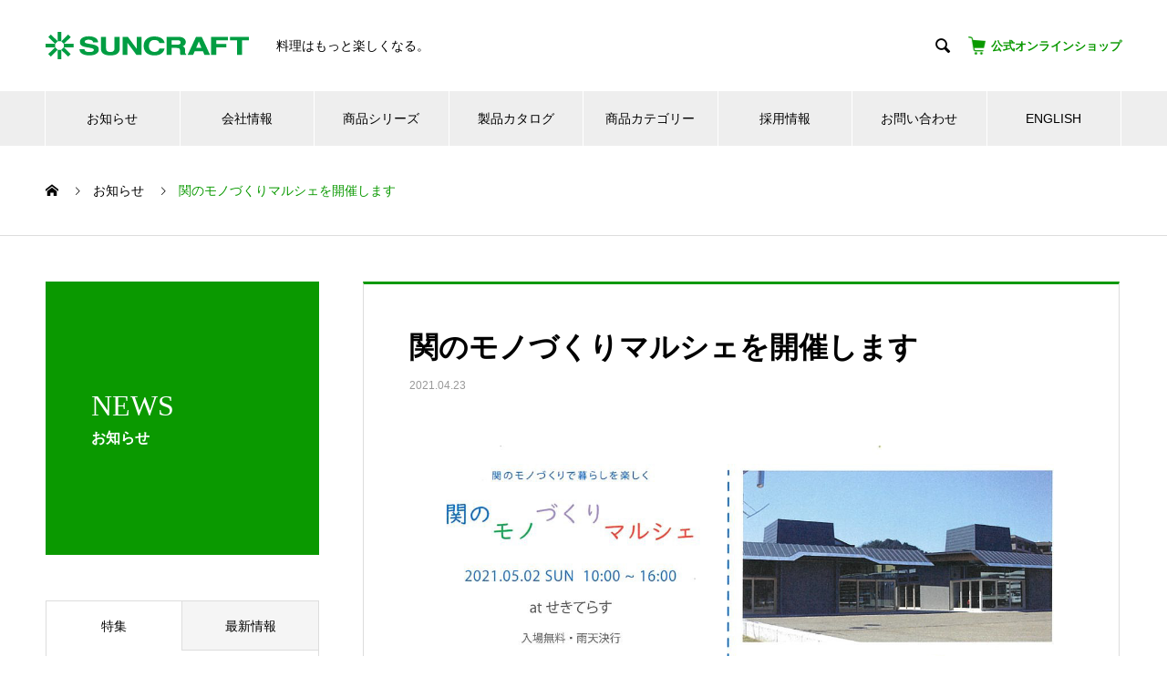

--- FILE ---
content_type: text/html; charset=UTF-8
request_url: https://www.suncraft.co.jp/news/monozukuri/
body_size: 16021
content:

<!DOCTYPE html>
<html lang="ja" prefix="og: http://ogp.me/ns#">

<head>
  <!-- Google Tag Manager -->
  <script>
    (function(w, d, s, l, i) {
      w[l] = w[l] || [];
      w[l].push({
        'gtm.start': new Date().getTime(),
        event: 'gtm.js'
      });
      var f = d.getElementsByTagName(s)[0],
        j = d.createElement(s),
        dl = l != 'dataLayer' ? '&l=' + l : '';
      j.async = true;
      j.src =
        'https://www.googletagmanager.com/gtm.js?id=' + i + dl;
      f.parentNode.insertBefore(j, f);
    })(window, document, 'script', 'dataLayer', 'GTM-MR8CJQK');
  </script>
  <!-- End Google Tag Manager -->

  <meta charset="UTF-8">
  <meta name="viewport" content="width=device-width, initial-scale=1">
  <meta name="description" content="関のモノづくりマルシェ5月2日（日）10:00～16:00場所／せきてらす 多目的ホール関市にゆかりのある企業やお店、作家が集まってマルシェを開催します。サンクラフトは商品販売を開催します。">
  <title>関のモノづくりマルシェを開催します | サンクラフト</title>
<meta name='robots' content='max-image-preview:large' />
	<style>img:is([sizes="auto" i], [sizes^="auto," i]) { contain-intrinsic-size: 3000px 1500px }</style>
	  <meta property="og:type" content="article">
  <meta property="og:url" content="https://www.suncraft.co.jp/news/monozukuri/">
  <meta property="og:title" content="関のモノづくりマルシェを開催します | サンクラフト">
  <meta property="og:description" content="関のモノづくりマルシェ5月2日（日）10:00～16:00場所／せきてらす 多目的ホール関市にゆかりのある企業やお店、作家が集まってマルシェを開催します。サンクラフトは商品販売を開催します。">
  <meta property="og:site_name" content="サンクラフト">
  <meta property="og:image" content="https://www.suncraft.co.jp/wp_ja/wp-content/uploads/2021/04/20210423171243.jpg">
  <meta property="og:image:secure_url" content="https://www.suncraft.co.jp/wp_ja/wp-content/uploads/2021/04/20210423171243.jpg">
  <meta property="og:image:width" content="1170">
  <meta property="og:image:height" content="782">
  <link rel="alternate" type="application/rss+xml" title="サンクラフト &raquo; フィード" href="https://www.suncraft.co.jp/feed/" />
<link rel="alternate" type="application/rss+xml" title="サンクラフト &raquo; コメントフィード" href="https://www.suncraft.co.jp/comments/feed/" />

<!-- SEO SIMPLE PACK 3.6.2 -->
<meta name="description" content="関のモノづくりマルシェ 5月2日（日）10:00～16:00 場所／せきてらす 多目的ホール 関市にゆかりのある企業やお店、作家が集まってマルシェを開催します。 サンクラフトは商品販売を開催します。 関近郊にお住いの皆さま、ぜひお越しくださ">
<link rel="canonical" href="https://www.suncraft.co.jp/news/monozukuri/">
<meta property="og:locale" content="ja_JP">
<meta property="og:type" content="article">
<meta property="og:image" content="https://www.suncraft.co.jp/wp_ja/wp-content/uploads/2021/04/20210423171243.jpg">
<meta property="og:title" content="関のモノづくりマルシェを開催します | サンクラフト">
<meta property="og:description" content="関のモノづくりマルシェ 5月2日（日）10:00～16:00 場所／せきてらす 多目的ホール 関市にゆかりのある企業やお店、作家が集まってマルシェを開催します。 サンクラフトは商品販売を開催します。 関近郊にお住いの皆さま、ぜひお越しくださ">
<meta property="og:url" content="https://www.suncraft.co.jp/news/monozukuri/">
<meta property="og:site_name" content="サンクラフト">
<meta name="twitter:card" content="summary_large_image">
<meta name="twitter:site" content="suncraftkitchen">
<!-- / SEO SIMPLE PACK -->

<script type="text/javascript">
/* <![CDATA[ */
window._wpemojiSettings = {"baseUrl":"https:\/\/s.w.org\/images\/core\/emoji\/16.0.1\/72x72\/","ext":".png","svgUrl":"https:\/\/s.w.org\/images\/core\/emoji\/16.0.1\/svg\/","svgExt":".svg","source":{"concatemoji":"https:\/\/www.suncraft.co.jp\/wp_ja\/wp-includes\/js\/wp-emoji-release.min.js?ver=6.8.3"}};
/*! This file is auto-generated */
!function(s,n){var o,i,e;function c(e){try{var t={supportTests:e,timestamp:(new Date).valueOf()};sessionStorage.setItem(o,JSON.stringify(t))}catch(e){}}function p(e,t,n){e.clearRect(0,0,e.canvas.width,e.canvas.height),e.fillText(t,0,0);var t=new Uint32Array(e.getImageData(0,0,e.canvas.width,e.canvas.height).data),a=(e.clearRect(0,0,e.canvas.width,e.canvas.height),e.fillText(n,0,0),new Uint32Array(e.getImageData(0,0,e.canvas.width,e.canvas.height).data));return t.every(function(e,t){return e===a[t]})}function u(e,t){e.clearRect(0,0,e.canvas.width,e.canvas.height),e.fillText(t,0,0);for(var n=e.getImageData(16,16,1,1),a=0;a<n.data.length;a++)if(0!==n.data[a])return!1;return!0}function f(e,t,n,a){switch(t){case"flag":return n(e,"\ud83c\udff3\ufe0f\u200d\u26a7\ufe0f","\ud83c\udff3\ufe0f\u200b\u26a7\ufe0f")?!1:!n(e,"\ud83c\udde8\ud83c\uddf6","\ud83c\udde8\u200b\ud83c\uddf6")&&!n(e,"\ud83c\udff4\udb40\udc67\udb40\udc62\udb40\udc65\udb40\udc6e\udb40\udc67\udb40\udc7f","\ud83c\udff4\u200b\udb40\udc67\u200b\udb40\udc62\u200b\udb40\udc65\u200b\udb40\udc6e\u200b\udb40\udc67\u200b\udb40\udc7f");case"emoji":return!a(e,"\ud83e\udedf")}return!1}function g(e,t,n,a){var r="undefined"!=typeof WorkerGlobalScope&&self instanceof WorkerGlobalScope?new OffscreenCanvas(300,150):s.createElement("canvas"),o=r.getContext("2d",{willReadFrequently:!0}),i=(o.textBaseline="top",o.font="600 32px Arial",{});return e.forEach(function(e){i[e]=t(o,e,n,a)}),i}function t(e){var t=s.createElement("script");t.src=e,t.defer=!0,s.head.appendChild(t)}"undefined"!=typeof Promise&&(o="wpEmojiSettingsSupports",i=["flag","emoji"],n.supports={everything:!0,everythingExceptFlag:!0},e=new Promise(function(e){s.addEventListener("DOMContentLoaded",e,{once:!0})}),new Promise(function(t){var n=function(){try{var e=JSON.parse(sessionStorage.getItem(o));if("object"==typeof e&&"number"==typeof e.timestamp&&(new Date).valueOf()<e.timestamp+604800&&"object"==typeof e.supportTests)return e.supportTests}catch(e){}return null}();if(!n){if("undefined"!=typeof Worker&&"undefined"!=typeof OffscreenCanvas&&"undefined"!=typeof URL&&URL.createObjectURL&&"undefined"!=typeof Blob)try{var e="postMessage("+g.toString()+"("+[JSON.stringify(i),f.toString(),p.toString(),u.toString()].join(",")+"));",a=new Blob([e],{type:"text/javascript"}),r=new Worker(URL.createObjectURL(a),{name:"wpTestEmojiSupports"});return void(r.onmessage=function(e){c(n=e.data),r.terminate(),t(n)})}catch(e){}c(n=g(i,f,p,u))}t(n)}).then(function(e){for(var t in e)n.supports[t]=e[t],n.supports.everything=n.supports.everything&&n.supports[t],"flag"!==t&&(n.supports.everythingExceptFlag=n.supports.everythingExceptFlag&&n.supports[t]);n.supports.everythingExceptFlag=n.supports.everythingExceptFlag&&!n.supports.flag,n.DOMReady=!1,n.readyCallback=function(){n.DOMReady=!0}}).then(function(){return e}).then(function(){var e;n.supports.everything||(n.readyCallback(),(e=n.source||{}).concatemoji?t(e.concatemoji):e.wpemoji&&e.twemoji&&(t(e.twemoji),t(e.wpemoji)))}))}((window,document),window._wpemojiSettings);
/* ]]> */
</script>
<style id='wp-emoji-styles-inline-css' type='text/css'>

	img.wp-smiley, img.emoji {
		display: inline !important;
		border: none !important;
		box-shadow: none !important;
		height: 1em !important;
		width: 1em !important;
		margin: 0 0.07em !important;
		vertical-align: -0.1em !important;
		background: none !important;
		padding: 0 !important;
	}
</style>
<link rel='stylesheet' id='wp-block-library-css' href='https://www.suncraft.co.jp/wp_ja/wp-includes/css/dist/block-library/style.min.css?ver=6.8.3' type='text/css' media='all' />
<style id='classic-theme-styles-inline-css' type='text/css'>
/*! This file is auto-generated */
.wp-block-button__link{color:#fff;background-color:#32373c;border-radius:9999px;box-shadow:none;text-decoration:none;padding:calc(.667em + 2px) calc(1.333em + 2px);font-size:1.125em}.wp-block-file__button{background:#32373c;color:#fff;text-decoration:none}
</style>
<link rel='stylesheet' id='liquid-block-speech-css' href='https://www.suncraft.co.jp/wp_ja/wp-content/plugins/liquid-speech-balloon/css/block.css?ver=6.8.3' type='text/css' media='all' />
<style id='global-styles-inline-css' type='text/css'>
:root{--wp--preset--aspect-ratio--square: 1;--wp--preset--aspect-ratio--4-3: 4/3;--wp--preset--aspect-ratio--3-4: 3/4;--wp--preset--aspect-ratio--3-2: 3/2;--wp--preset--aspect-ratio--2-3: 2/3;--wp--preset--aspect-ratio--16-9: 16/9;--wp--preset--aspect-ratio--9-16: 9/16;--wp--preset--color--black: #000000;--wp--preset--color--cyan-bluish-gray: #abb8c3;--wp--preset--color--white: #ffffff;--wp--preset--color--pale-pink: #f78da7;--wp--preset--color--vivid-red: #cf2e2e;--wp--preset--color--luminous-vivid-orange: #ff6900;--wp--preset--color--luminous-vivid-amber: #fcb900;--wp--preset--color--light-green-cyan: #7bdcb5;--wp--preset--color--vivid-green-cyan: #00d084;--wp--preset--color--pale-cyan-blue: #8ed1fc;--wp--preset--color--vivid-cyan-blue: #0693e3;--wp--preset--color--vivid-purple: #9b51e0;--wp--preset--gradient--vivid-cyan-blue-to-vivid-purple: linear-gradient(135deg,rgba(6,147,227,1) 0%,rgb(155,81,224) 100%);--wp--preset--gradient--light-green-cyan-to-vivid-green-cyan: linear-gradient(135deg,rgb(122,220,180) 0%,rgb(0,208,130) 100%);--wp--preset--gradient--luminous-vivid-amber-to-luminous-vivid-orange: linear-gradient(135deg,rgba(252,185,0,1) 0%,rgba(255,105,0,1) 100%);--wp--preset--gradient--luminous-vivid-orange-to-vivid-red: linear-gradient(135deg,rgba(255,105,0,1) 0%,rgb(207,46,46) 100%);--wp--preset--gradient--very-light-gray-to-cyan-bluish-gray: linear-gradient(135deg,rgb(238,238,238) 0%,rgb(169,184,195) 100%);--wp--preset--gradient--cool-to-warm-spectrum: linear-gradient(135deg,rgb(74,234,220) 0%,rgb(151,120,209) 20%,rgb(207,42,186) 40%,rgb(238,44,130) 60%,rgb(251,105,98) 80%,rgb(254,248,76) 100%);--wp--preset--gradient--blush-light-purple: linear-gradient(135deg,rgb(255,206,236) 0%,rgb(152,150,240) 100%);--wp--preset--gradient--blush-bordeaux: linear-gradient(135deg,rgb(254,205,165) 0%,rgb(254,45,45) 50%,rgb(107,0,62) 100%);--wp--preset--gradient--luminous-dusk: linear-gradient(135deg,rgb(255,203,112) 0%,rgb(199,81,192) 50%,rgb(65,88,208) 100%);--wp--preset--gradient--pale-ocean: linear-gradient(135deg,rgb(255,245,203) 0%,rgb(182,227,212) 50%,rgb(51,167,181) 100%);--wp--preset--gradient--electric-grass: linear-gradient(135deg,rgb(202,248,128) 0%,rgb(113,206,126) 100%);--wp--preset--gradient--midnight: linear-gradient(135deg,rgb(2,3,129) 0%,rgb(40,116,252) 100%);--wp--preset--font-size--small: 13px;--wp--preset--font-size--medium: 20px;--wp--preset--font-size--large: 36px;--wp--preset--font-size--x-large: 42px;--wp--preset--spacing--20: 0.44rem;--wp--preset--spacing--30: 0.67rem;--wp--preset--spacing--40: 1rem;--wp--preset--spacing--50: 1.5rem;--wp--preset--spacing--60: 2.25rem;--wp--preset--spacing--70: 3.38rem;--wp--preset--spacing--80: 5.06rem;--wp--preset--shadow--natural: 6px 6px 9px rgba(0, 0, 0, 0.2);--wp--preset--shadow--deep: 12px 12px 50px rgba(0, 0, 0, 0.4);--wp--preset--shadow--sharp: 6px 6px 0px rgba(0, 0, 0, 0.2);--wp--preset--shadow--outlined: 6px 6px 0px -3px rgba(255, 255, 255, 1), 6px 6px rgba(0, 0, 0, 1);--wp--preset--shadow--crisp: 6px 6px 0px rgba(0, 0, 0, 1);}:where(.is-layout-flex){gap: 0.5em;}:where(.is-layout-grid){gap: 0.5em;}body .is-layout-flex{display: flex;}.is-layout-flex{flex-wrap: wrap;align-items: center;}.is-layout-flex > :is(*, div){margin: 0;}body .is-layout-grid{display: grid;}.is-layout-grid > :is(*, div){margin: 0;}:where(.wp-block-columns.is-layout-flex){gap: 2em;}:where(.wp-block-columns.is-layout-grid){gap: 2em;}:where(.wp-block-post-template.is-layout-flex){gap: 1.25em;}:where(.wp-block-post-template.is-layout-grid){gap: 1.25em;}.has-black-color{color: var(--wp--preset--color--black) !important;}.has-cyan-bluish-gray-color{color: var(--wp--preset--color--cyan-bluish-gray) !important;}.has-white-color{color: var(--wp--preset--color--white) !important;}.has-pale-pink-color{color: var(--wp--preset--color--pale-pink) !important;}.has-vivid-red-color{color: var(--wp--preset--color--vivid-red) !important;}.has-luminous-vivid-orange-color{color: var(--wp--preset--color--luminous-vivid-orange) !important;}.has-luminous-vivid-amber-color{color: var(--wp--preset--color--luminous-vivid-amber) !important;}.has-light-green-cyan-color{color: var(--wp--preset--color--light-green-cyan) !important;}.has-vivid-green-cyan-color{color: var(--wp--preset--color--vivid-green-cyan) !important;}.has-pale-cyan-blue-color{color: var(--wp--preset--color--pale-cyan-blue) !important;}.has-vivid-cyan-blue-color{color: var(--wp--preset--color--vivid-cyan-blue) !important;}.has-vivid-purple-color{color: var(--wp--preset--color--vivid-purple) !important;}.has-black-background-color{background-color: var(--wp--preset--color--black) !important;}.has-cyan-bluish-gray-background-color{background-color: var(--wp--preset--color--cyan-bluish-gray) !important;}.has-white-background-color{background-color: var(--wp--preset--color--white) !important;}.has-pale-pink-background-color{background-color: var(--wp--preset--color--pale-pink) !important;}.has-vivid-red-background-color{background-color: var(--wp--preset--color--vivid-red) !important;}.has-luminous-vivid-orange-background-color{background-color: var(--wp--preset--color--luminous-vivid-orange) !important;}.has-luminous-vivid-amber-background-color{background-color: var(--wp--preset--color--luminous-vivid-amber) !important;}.has-light-green-cyan-background-color{background-color: var(--wp--preset--color--light-green-cyan) !important;}.has-vivid-green-cyan-background-color{background-color: var(--wp--preset--color--vivid-green-cyan) !important;}.has-pale-cyan-blue-background-color{background-color: var(--wp--preset--color--pale-cyan-blue) !important;}.has-vivid-cyan-blue-background-color{background-color: var(--wp--preset--color--vivid-cyan-blue) !important;}.has-vivid-purple-background-color{background-color: var(--wp--preset--color--vivid-purple) !important;}.has-black-border-color{border-color: var(--wp--preset--color--black) !important;}.has-cyan-bluish-gray-border-color{border-color: var(--wp--preset--color--cyan-bluish-gray) !important;}.has-white-border-color{border-color: var(--wp--preset--color--white) !important;}.has-pale-pink-border-color{border-color: var(--wp--preset--color--pale-pink) !important;}.has-vivid-red-border-color{border-color: var(--wp--preset--color--vivid-red) !important;}.has-luminous-vivid-orange-border-color{border-color: var(--wp--preset--color--luminous-vivid-orange) !important;}.has-luminous-vivid-amber-border-color{border-color: var(--wp--preset--color--luminous-vivid-amber) !important;}.has-light-green-cyan-border-color{border-color: var(--wp--preset--color--light-green-cyan) !important;}.has-vivid-green-cyan-border-color{border-color: var(--wp--preset--color--vivid-green-cyan) !important;}.has-pale-cyan-blue-border-color{border-color: var(--wp--preset--color--pale-cyan-blue) !important;}.has-vivid-cyan-blue-border-color{border-color: var(--wp--preset--color--vivid-cyan-blue) !important;}.has-vivid-purple-border-color{border-color: var(--wp--preset--color--vivid-purple) !important;}.has-vivid-cyan-blue-to-vivid-purple-gradient-background{background: var(--wp--preset--gradient--vivid-cyan-blue-to-vivid-purple) !important;}.has-light-green-cyan-to-vivid-green-cyan-gradient-background{background: var(--wp--preset--gradient--light-green-cyan-to-vivid-green-cyan) !important;}.has-luminous-vivid-amber-to-luminous-vivid-orange-gradient-background{background: var(--wp--preset--gradient--luminous-vivid-amber-to-luminous-vivid-orange) !important;}.has-luminous-vivid-orange-to-vivid-red-gradient-background{background: var(--wp--preset--gradient--luminous-vivid-orange-to-vivid-red) !important;}.has-very-light-gray-to-cyan-bluish-gray-gradient-background{background: var(--wp--preset--gradient--very-light-gray-to-cyan-bluish-gray) !important;}.has-cool-to-warm-spectrum-gradient-background{background: var(--wp--preset--gradient--cool-to-warm-spectrum) !important;}.has-blush-light-purple-gradient-background{background: var(--wp--preset--gradient--blush-light-purple) !important;}.has-blush-bordeaux-gradient-background{background: var(--wp--preset--gradient--blush-bordeaux) !important;}.has-luminous-dusk-gradient-background{background: var(--wp--preset--gradient--luminous-dusk) !important;}.has-pale-ocean-gradient-background{background: var(--wp--preset--gradient--pale-ocean) !important;}.has-electric-grass-gradient-background{background: var(--wp--preset--gradient--electric-grass) !important;}.has-midnight-gradient-background{background: var(--wp--preset--gradient--midnight) !important;}.has-small-font-size{font-size: var(--wp--preset--font-size--small) !important;}.has-medium-font-size{font-size: var(--wp--preset--font-size--medium) !important;}.has-large-font-size{font-size: var(--wp--preset--font-size--large) !important;}.has-x-large-font-size{font-size: var(--wp--preset--font-size--x-large) !important;}
:where(.wp-block-post-template.is-layout-flex){gap: 1.25em;}:where(.wp-block-post-template.is-layout-grid){gap: 1.25em;}
:where(.wp-block-columns.is-layout-flex){gap: 2em;}:where(.wp-block-columns.is-layout-grid){gap: 2em;}
:root :where(.wp-block-pullquote){font-size: 1.5em;line-height: 1.6;}
</style>
<link rel='stylesheet' id='nano-slick-css' href='https://www.suncraft.co.jp/wp_ja/wp-content/themes/nano_tcd065/assets/css/slick.min.css?ver=6.8.3' type='text/css' media='all' />
<link rel='stylesheet' id='parent-style-css' href='https://www.suncraft.co.jp/wp_ja/wp-content/themes/nano_tcd065/style.css?ver=6.8.3' type='text/css' media='all' />
<link rel='stylesheet' id='child-style-css' href='https://www.suncraft.co.jp/wp_ja/wp-content/themes/nano_tcd065-child/style.css?ver=6.8.3' type='text/css' media='all' />
<link rel='stylesheet' id='nano-style-css' href='https://www.suncraft.co.jp/wp_ja/wp-content/themes/nano_tcd065-child/style.css?ver=6.8.3' type='text/css' media='all' />
<script type="text/javascript" src="https://www.suncraft.co.jp/wp_ja/wp-includes/js/jquery/jquery.min.js?ver=3.7.1" id="jquery-core-js"></script>
<script type="text/javascript" src="https://www.suncraft.co.jp/wp_ja/wp-includes/js/jquery/jquery-migrate.min.js?ver=3.4.1" id="jquery-migrate-js"></script>
<link rel="https://api.w.org/" href="https://www.suncraft.co.jp/wp-json/" /><link rel='shortlink' href='https://www.suncraft.co.jp/?p=907' />
<link rel="alternate" title="oEmbed (JSON)" type="application/json+oembed" href="https://www.suncraft.co.jp/wp-json/oembed/1.0/embed?url=https%3A%2F%2Fwww.suncraft.co.jp%2Fnews%2Fmonozukuri%2F" />
<link rel="alternate" title="oEmbed (XML)" type="text/xml+oembed" href="https://www.suncraft.co.jp/wp-json/oembed/1.0/embed?url=https%3A%2F%2Fwww.suncraft.co.jp%2Fnews%2Fmonozukuri%2F&#038;format=xml" />
<link rel="shortcut icon" href="https://www.suncraft.co.jp/wp_ja/wp-content/uploads/2020/10/favicon.ico">
<style>
.c-comment__form-submit:hover,.p-cb__item-btn a,.c-pw__btn,.p-readmore__btn:hover,.p-page-links a:hover span,.p-page-links > span,.p-pager a:hover,.p-pager span,.p-pagetop:focus,.p-pagetop:hover,.p-widget__title{background: #0a9900}.p-breadcrumb__item{color: #0a9900}.widget_nav_menu a:hover,.p-article02 a:hover .p-article02__title{color: #0a9900}.p-entry__body a{color: #0a9900}body{font-family: "Segoe UI", Verdana, "游ゴシック", YuGothic, "Hiragino Kaku Gothic ProN", Meiryo, sans-serif}.c-logo,.p-page-header__title,.p-banner__title,.p-cover__title,.p-archive-header__title,.p-article05__title,.p-article09__title,.p-cb__item-title,.p-article11__title,.p-article12__title,.p-index-content01__title,.p-header-content__title,.p-megamenu01__item-list > li > a,.p-article13__title,.p-megamenu02__title,.p-cover__header-title{font-family: "Times New Roman", "游明朝", "Yu Mincho", "游明朝体", "YuMincho", "ヒラギノ明朝 Pro W3", "Hiragino Mincho Pro", "HiraMinProN-W3", "HGS明朝E", "ＭＳ Ｐ明朝", "MS PMincho", serif; font-weight: 500}.p-hover-effect--type1:hover img{-webkit-transform: scale(1.2);transform: scale(1.2)}.p-blog__title{color: #000000;font-size: 28px}.p-cat--12{color: ;border: 1px solid }.p-cat--3{color: ;border: 1px solid }.p-cat--9{color: ;border: 1px solid }.p-cat--6{color: ;border: 1px solid }.p-article04:hover a .p-article04__title{color: #0a9900}.p-article06__content{border-left: 4px solid #008c0b}.p-article06__title a:hover{color: #008c0b}.p-article06__cat:hover{background: #008c0b}.l-header{background: #ffffff}.l-header--fixed.is-active{background: #ffffff}.l-header__desc{color: #000000;font-size: 14px}.l-header__nav{background: #eeeeee}.p-global-nav > li > a,.p-menu-btn{color: #000000}.p-global-nav > li > a:hover,.p-global-nav > .current-menu-item > a{background: #0a9900;color: #ffffff}.p-global-nav .sub-menu a{background: #0a9900;color: #ffffff}.p-global-nav .sub-menu a:hover{background: #0a9900;color: #ffffff}.p-global-nav .menu-item-has-children > a > .p-global-nav__toggle::before{border-color: #000000}.p-megamenu02::before{background: #0a9900}.p-megamenu02__list a:hover .p-article13__title{color: #0a9900}.p-footer-banners{background: #f4f4f4}.p-info{background: #ffffff;color: #000000}.p-info__logo{font-size: 40px}.p-info__desc{color: #000000;font-size: 13px}.p-footer-widgets{background: #ffffff;color: #000000}.p-footer-widget__title{color: #0a9900}.p-footer-nav{background: #ffffff;color: #000000}.p-footer-nav a{color: #000000}.p-footer-nav a:hover{color: #000000}.p-copyright{background: #0a9900}.p-blog__title,.p-entry,.p-headline,.p-cat-list__title{border-top: 3px solid #0a9900}.p-works-entry__header{border-bottom: 3px solid #0a9900}.p-article01 a:hover .p-article01__title,.p-article03 a:hover .p-article03__title,.p-article05__link,.p-article08__title a:hover,.p-article09__link,.p-article07 a:hover .p-article07__title,.p-article10 a:hover .p-article10__title{color: #0a9900}.p-page-header,.p-list__item a::before,.p-cover__header,.p-works-entry__cat:hover,.p-service-cat-header{background: #0a9900}.p-page-header__title,.p-cover__header-title{color: #ffffff;font-size: 32px}.p-page-header__sub,.p-cover__header-sub{color: #ffffff;font-size: 16px}.p-entry__title{font-size: 32px}.p-entry__body{font-size: 16px}.p-megamenu01__item--4 .p-megamenu01__item-img::before{background: rgba(0, 0, 0, 0.200000)}.p-megamenu01__item--4 a{color: #ffffff}.p-megamenu01__item--7 .p-megamenu01__item-img::before{background: rgba(0, 0, 0, 0.200000)}.p-megamenu01__item--7 a{color: #ffffff}.p-megamenu01__item--10 .p-megamenu01__item-img::before{background: rgba(0, 0, 0, 0.000000)}.p-megamenu01__item--10 a{color: #ffffff}@media screen and (max-width: 767px) {.p-blog__title{font-size: 24px}.p-list .is-current > a{color: #0a9900}.p-entry__title{font-size: 20px}.p-entry__body{font-size: 14px}}@media screen and (max-width: 1199px) {.p-global-nav > li > a,.p-global-nav > li > a:hover{background: #ffffff;color: #000000}}@media screen and (max-width: 991px) {.p-page-header__title,.p-cover__header-title{font-size: 22px}.p-page-header__sub,.p-cover__header-sub{font-size: 14px}}.c-load--type1 { border: 3px solid rgba(10, 153, 0, 0.2); border-top-color: #0a9900; }
</style>
</head>

<body class="wp-singular news-template-default single single-news postid-907 wp-theme-nano_tcd065 wp-child-theme-nano_tcd065-child">
  <!-- Google Tag Manager (noscript) -->
  <noscript><iframe src="https://www.googletagmanager.com/ns.html?id=GTM-MR8CJQK" height="0" width="0" style="display:none;visibility:hidden"></iframe></noscript>
  <!-- End Google Tag Manager (noscript) -->

  <div id="site_loader_overlay">
  <div id="site_loader_animation" class="c-load--type1">
      </div>
</div>

  <header id="js-header" class="l-header">
    <div class="l-header__inner l-inner">

      <div class="l-header__logo c-logo">
    <a href="https://www.suncraft.co.jp/">
    <img src="https://www.suncraft.co.jp/wp_ja/wp-content/uploads/2020/10/logo.png" alt="サンクラフト" width="223">
  </a>
  </div>

      <p class="l-header__desc">料理はもっと楽しくなる。</p>


              <form id="js-header__form" role="search" method="get" class="l-header__form" action="https://www.suncraft.co.jp/" _lpchecked="1">
          <input id="js-header__form-input" class="l-header__form-input" type="text" value="" name="s" tabindex="-1">
          <button id="js-header__form-close" class="l-header__form-close p-close-btn" aria-hidden="true" type="button">閉じる</button>
        </form>
        <button id="js-header__search" class="l-header__search" aria-hidden="true">&#xe915;</button>
            <a class="l-header__cart" href="https://www.suncraft.co.jp/shop/" target="_blank"><img src="https://www.suncraft.co.jp/wp_ja/wp-content/themes/nano_tcd065-child/images/ico_cart.png" width="22"><span>公式オンラインショップ</span></a>

      <!-- <div class="header-cart"><a href="https://www.suncraft.co.jp/shop/" target="_blank"><img src="/wp-content/uploads/2020/12/cart.png" width="180" ></a></div> -->



    </div>
    <button id="js-menu-btn" class="p-menu-btn c-menu-btn"></button>
    <nav id="js-header__nav" class="l-header__nav">
      <ul id="js-global-nav" class="p-global-nav l-inner"><li id="menu-item-2552" class="menu-item menu-item-type-post_type_archive menu-item-object-news menu-item-2552"><a href="https://www.suncraft.co.jp/news/">お知らせ<span class="p-global-nav__toggle"></span></a></li>
<li id="menu-item-2553" class="menu-item menu-item-type-post_type_archive menu-item-object-company menu-item-has-children menu-item-2553"><a href="https://www.suncraft.co.jp/company/">会社情報<span class="p-global-nav__toggle"></span></a>
<ul class="sub-menu">
	<li id="menu-item-2569" class="menu-item menu-item-type-post_type menu-item-object-company menu-item-2569"><a href="https://www.suncraft.co.jp/company/greeting/">ご挨拶<span class="p-global-nav__toggle"></span></a></li>
	<li id="menu-item-2570" class="menu-item menu-item-type-post_type menu-item-object-company menu-item-2570"><a href="https://www.suncraft.co.jp/company/about/">会社概要<span class="p-global-nav__toggle"></span></a></li>
	<li id="menu-item-2571" class="menu-item menu-item-type-post_type menu-item-object-company menu-item-2571"><a href="https://www.suncraft.co.jp/company/corporation/">法人のお客様へ<span class="p-global-nav__toggle"></span></a></li>
</ul>
</li>
<li id="menu-item-2554" class="menu-item menu-item-type-post_type_archive menu-item-object-works menu-item-2554"><a href="https://www.suncraft.co.jp/series/">商品シリーズ<span class="p-global-nav__toggle"></span></a></li>
<li id="menu-item-3198" class="menu-item menu-item-type-post_type menu-item-object-page menu-item-3198"><a href="https://www.suncraft.co.jp/catalog-2/">製品カタログ<span class="p-global-nav__toggle"></span></a></li>
<li id="menu-item-2555" class="menu-item menu-item-type-post_type_archive menu-item-object-service menu-item-has-children menu-item-2555"><a href="https://www.suncraft.co.jp/products/" data-megamenu="js-megamenu2555">商品カテゴリー</a>
<ul class="sub-menu">
	<li id="menu-item-2572" class="menu-item menu-item-type-taxonomy menu-item-object-service_category menu-item-has-children menu-item-2572"><a href="https://www.suncraft.co.jp/products_category/kitchentool/">キッチンツール・調理小物<span class="p-global-nav__toggle"></span></a>
	<ul class="sub-menu">
		<li id="menu-item-2573" class="menu-item menu-item-type-taxonomy menu-item-object-service_category menu-item-2573"><a href="https://www.suncraft.co.jp/products_category/grater/">おろす道具<span class="p-global-nav__toggle"></span></a></li>
		<li id="menu-item-2574" class="menu-item menu-item-type-taxonomy menu-item-object-service_category menu-item-2574"><a href="https://www.suncraft.co.jp/products_category/chopper/">みじん切りの道具<span class="p-global-nav__toggle"></span></a></li>
		<li id="menu-item-2575" class="menu-item menu-item-type-taxonomy menu-item-object-service_category menu-item-2575"><a href="https://www.suncraft.co.jp/products_category/measure/">計量の道具<span class="p-global-nav__toggle"></span></a></li>
		<li id="menu-item-2576" class="menu-item menu-item-type-taxonomy menu-item-object-service_category menu-item-2576"><a href="https://www.suncraft.co.jp/products_category/handy/">便利な道具<span class="p-global-nav__toggle"></span></a></li>
	</ul>
</li>
	<li id="menu-item-2577" class="menu-item menu-item-type-taxonomy menu-item-object-service_category menu-item-has-children menu-item-2577"><a href="https://www.suncraft.co.jp/products_category/specialtool/">専用の料理道具<span class="p-global-nav__toggle"></span></a>
	<ul class="sub-menu">
		<li id="menu-item-2578" class="menu-item menu-item-type-taxonomy menu-item-object-service_category menu-item-2578"><a href="https://www.suncraft.co.jp/products_category/eggtool/">たまご料理の道具<span class="p-global-nav__toggle"></span></a></li>
		<li id="menu-item-2579" class="menu-item menu-item-type-taxonomy menu-item-object-service_category menu-item-2579"><a href="https://www.suncraft.co.jp/products_category/tableware/">テーブルアイテム<span class="p-global-nav__toggle"></span></a></li>
	</ul>
</li>
	<li id="menu-item-2582" class="menu-item menu-item-type-taxonomy menu-item-object-service_category menu-item-has-children menu-item-2582"><a href="https://www.suncraft.co.jp/products_category/knife/">包丁・ナイフ<span class="p-global-nav__toggle"></span></a>
	<ul class="sub-menu">
		<li id="menu-item-2583" class="menu-item menu-item-type-taxonomy menu-item-object-service_category menu-item-2583"><a href="https://www.suncraft.co.jp/products_category/kitchenknife/">包丁・ナイフ<span class="p-global-nav__toggle"></span></a></li>
	</ul>
</li>
</ul>
</li>
<li id="menu-item-2557" class="menu-item menu-item-type-post_type menu-item-object-page menu-item-2557"><a href="https://www.suncraft.co.jp/recruit/">採用情報<span class="p-global-nav__toggle"></span></a></li>
<li id="menu-item-2558" class="menu-item menu-item-type-post_type menu-item-object-page menu-item-2558"><a href="https://www.suncraft.co.jp/contacts/">お問い合わせ<span class="p-global-nav__toggle"></span></a></li>
<li id="menu-item-2559" class="menu-item menu-item-type-custom menu-item-object-custom menu-item-2559"><a href="https://www.suncraft.co.jp/en/">ENGLISH<span class="p-global-nav__toggle"></span></a></li>
</ul>      <button id="js-header__nav-close" class="l-header__nav-close p-close-btn">閉じる</button>
    </nav>

    <div id="js-megamenu2555" class="p-megamenu01 js-megamenu">
    <div class="p-megamenu01__item p-megamenu01__item--4">
    <ul class="p-megamenu01__item-list" style="transition-delay: 0.5s;">
      <li>
        <a href="https://www.suncraft.co.jp/products_category/kitchentool/">
          キッチンツール・調理小物        </a>
        <ul>
                    <li>
            <a href="https://www.suncraft.co.jp/products_category/grater/">
              おろす道具            </a>
          </li>
                    <li>
            <a href="https://www.suncraft.co.jp/products_category/ladle/">
              お玉・レードル            </a>
          </li>
                    <li>
            <a href="https://www.suncraft.co.jp/products_category/colander/">
              ザル・ボール            </a>
          </li>
                    <li>
            <a href="https://www.suncraft.co.jp/products_category/spatula/">
              スパチュラ            </a>
          </li>
                    <li>
            <a href="https://www.suncraft.co.jp/products_category/spoon/">
              スプーン            </a>
          </li>
                    <li>
            <a href="https://www.suncraft.co.jp/products_category/slicer/">
              スライサー            </a>
          </li>
                    <li>
            <a href="https://www.suncraft.co.jp/products_category/turner/">
              ターナー・ビーター            </a>
          </li>
                    <li>
            <a href="https://www.suncraft.co.jp/products_category/tongs/">
              トング            </a>
          </li>
                    <li>
            <a href="https://www.suncraft.co.jp/products_category/peeler/">
              ピーラー            </a>
          </li>
                    <li>
            <a href="https://www.suncraft.co.jp/products_category/masher/">
              マッシャー            </a>
          </li>
                    <li>
            <a href="https://www.suncraft.co.jp/products_category/chopper/">
              みじん切りの道具            </a>
          </li>
                    <li>
            <a href="https://www.suncraft.co.jp/products_category/handy/">
              便利な道具            </a>
          </li>
                    <li>
            <a href="https://www.suncraft.co.jp/products_category/opener/">
              栓抜・缶切・蓋開け            </a>
          </li>
                    <li>
            <a href="https://www.suncraft.co.jp/products_category/whisk/">
              泡立て            </a>
          </li>
                    <li>
            <a href="https://www.suncraft.co.jp/products_category/strainer/">
              漉す道具            </a>
          </li>
                    <li>
            <a href="https://www.suncraft.co.jp/products_category/measure/">
              計量の道具            </a>
          </li>
                  </ul>
      </li>
    </ul>
    <div class="p-megamenu01__item-img">
      <img width="1180" height="860" src="https://www.suncraft.co.jp/wp_ja/wp-content/uploads/2025/05/suncraft_kitchentools.jpg" class="attachment-full size-full" alt="" decoding="async" loading="lazy" srcset="https://www.suncraft.co.jp/wp_ja/wp-content/uploads/2025/05/suncraft_kitchentools.jpg 1180w, https://www.suncraft.co.jp/wp_ja/wp-content/uploads/2025/05/suncraft_kitchentools-300x219.jpg 300w, https://www.suncraft.co.jp/wp_ja/wp-content/uploads/2025/05/suncraft_kitchentools-1024x746.jpg 1024w, https://www.suncraft.co.jp/wp_ja/wp-content/uploads/2025/05/suncraft_kitchentools-768x560.jpg 768w" sizes="auto, (max-width: 1180px) 100vw, 1180px" />    </div>
  </div>
    <div class="p-megamenu01__item p-megamenu01__item--7">
    <ul class="p-megamenu01__item-list" style="transition-delay: 0.6s;">
      <li>
        <a href="https://www.suncraft.co.jp/products_category/specialtool/">
          専用の料理道具        </a>
        <ul>
                    <li>
            <a href="https://www.suncraft.co.jp/products_category/pastry/">
              お菓子・パン作りの道具            </a>
          </li>
                    <li>
            <a href="https://www.suncraft.co.jp/products_category/eggtool/">
              たまご料理の道具            </a>
          </li>
                    <li>
            <a href="https://www.suncraft.co.jp/products_category/tableware/">
              テーブルアイテム            </a>
          </li>
                    <li>
            <a href="https://www.suncraft.co.jp/products_category/kids/">
              子どもの料理道具            </a>
          </li>
                  </ul>
      </li>
    </ul>
    <div class="p-megamenu01__item-img">
      <img width="800" height="600" src="https://www.suncraft.co.jp/wp_ja/wp-content/uploads/2021/03/トップ3_25_5-005y-e1706773151537.jpg" class="attachment-full size-full" alt="" decoding="async" loading="lazy" srcset="https://www.suncraft.co.jp/wp_ja/wp-content/uploads/2021/03/トップ3_25_5-005y-e1706773151537.jpg 800w, https://www.suncraft.co.jp/wp_ja/wp-content/uploads/2021/03/トップ3_25_5-005y-e1706773151537-300x225.jpg 300w, https://www.suncraft.co.jp/wp_ja/wp-content/uploads/2021/03/トップ3_25_5-005y-e1706773151537-768x576.jpg 768w" sizes="auto, (max-width: 800px) 100vw, 800px" />    </div>
  </div>
    <div class="p-megamenu01__item p-megamenu01__item--10">
    <ul class="p-megamenu01__item-list" style="transition-delay: 0.7s;">
      <li>
        <a href="https://www.suncraft.co.jp/products_category/knife/">
          包丁・ナイフ        </a>
        <ul>
                    <li>
            <a href="https://www.suncraft.co.jp/products_category/breadknife/">
              パン切りナイフ            </a>
          </li>
                    <li>
            <a href="https://www.suncraft.co.jp/products_category/cuttingboard/">
              まな板            </a>
          </li>
                    <li>
            <a href="https://www.suncraft.co.jp/products_category/kitchenknife/">
              包丁・ナイフ            </a>
          </li>
                    <li>
            <a href="https://www.suncraft.co.jp/products_category/sharpening/">
              包丁研ぎ            </a>
          </li>
                    <li>
            <a href="https://www.suncraft.co.jp/products_category/scissors/">
              料理はさみ            </a>
          </li>
                  </ul>
      </li>
    </ul>
    <div class="p-megamenu01__item-img">
      <img width="800" height="533" src="https://www.suncraft.co.jp/wp_ja/wp-content/uploads/2021/03/suncraft_h2008031-scaled-e1706773170819.jpg" class="attachment-full size-full" alt="" decoding="async" loading="lazy" srcset="https://www.suncraft.co.jp/wp_ja/wp-content/uploads/2021/03/suncraft_h2008031-scaled-e1706773170819.jpg 800w, https://www.suncraft.co.jp/wp_ja/wp-content/uploads/2021/03/suncraft_h2008031-scaled-e1706773170819-300x200.jpg 300w, https://www.suncraft.co.jp/wp_ja/wp-content/uploads/2021/03/suncraft_h2008031-scaled-e1706773170819-768x512.jpg 768w, https://www.suncraft.co.jp/wp_ja/wp-content/uploads/2021/03/suncraft_h2008031-scaled-e1706773170819-600x400.jpg 600w" sizes="auto, (max-width: 800px) 100vw, 800px" />    </div>
  </div>
  </div>

  </header>
  <main class="l-main">
<ol class="p-breadcrumb c-breadcrumb l-inner" itemscope itemtype="http://schema.org/BreadcrumbList">
<li class="p-breadcrumb__item c-breadcrumb__item c-breadcrumb__item--home" itemprop="itemListElement" itemscope itemtype="http://schema.org/ListItem"><a href="https://www.suncraft.co.jp/" itemprop="item"><span itemprop="name">HOME</span></a><meta itemprop="position" content="1"></li>
<li class="p-breadcrumb__item c-breadcrumb__item" itemprop="itemListElement" itemscope itemtype="http://schema.org/ListItem"><a href="https://www.suncraft.co.jp/news/" itemprop="item"><span itemprop="name">お知らせ</span></a><meta itemprop="position" content="2"></li>
<li class="p-breadcrumb__item c-breadcrumb__item" itemprop="itemListElement" itemscope itemtype="http://schema.org/ListItem"><span itemprop="name">関のモノづくりマルシェを開催します</span><meta itemprop="position" content="3"></li>
</ol>

<div class="l-contents l-contents--grid">

  <div class="l-contents__inner l-inner">

    <header class="l-page-header pb0">
  <div class="p-page-header">
    <h1 class="p-page-header__title">NEWS</h1>
    <p class="p-page-header__sub">お知らせ</p>
  </div>
  </header>

    <div class="l-primary">

            <article class="p-entry">

        <div class="p-entry__inner">

  	      <header class="p-entry__header">

            
            <h1 class="p-entry__title">関のモノづくりマルシェを開催します</h1>

                        <time class="p-entry__date" datetime="2021-04-23">2021.04.23</time>
            
          </header>

            	      <div class="p-entry__img">
            <img width="1170" height="782" src="https://www.suncraft.co.jp/wp_ja/wp-content/uploads/2021/04/20210423171243.jpg" class="attachment-full size-full wp-post-image" alt="" decoding="async" fetchpriority="high" srcset="https://www.suncraft.co.jp/wp_ja/wp-content/uploads/2021/04/20210423171243.jpg 1170w, https://www.suncraft.co.jp/wp_ja/wp-content/uploads/2021/04/20210423171243-300x201.jpg 300w, https://www.suncraft.co.jp/wp_ja/wp-content/uploads/2021/04/20210423171243-1024x684.jpg 1024w, https://www.suncraft.co.jp/wp_ja/wp-content/uploads/2021/04/20210423171243-768x513.jpg 768w, https://www.suncraft.co.jp/wp_ja/wp-content/uploads/2021/04/20210423171243-600x400.jpg 600w" sizes="(max-width: 1170px) 100vw, 1170px" />          </div>
          
          <div class="p-entry__body">
          <h3 class="style3a" style="border-color: #cccccc;">関のモノづくりマルシェ</h3>
<p><strong>5月2日（日）10:00～16:00</strong><br />
場所／せきてらす 多目的ホール</p>
<p>関市にゆかりのある企業やお店、作家が集まってマルシェを開催します。<br />
サンクラフトは商品販売を開催します。<br />
関近郊にお住いの皆さま、ぜひお越しください。<br />
※新型コロナウイルス感染対策を取りながら実施いたします。</p>
<p>入場無料・雨天決行</p>
<p><span style="color: #ff0000;"><strong><span style="color: #000000;">追記／</span></strong><br />
<strong><span style="color: #000000;">新型コロナウイルスの感染拡大を受け、ワークショップは中止といたします。</span></strong><br />
</span></p>
<p><span style="color: #ff0000;"><span style="color: #000000;">商品販売、包丁やピーラーの試し切りは実施いたしますので、気になる商品がある方はぜひお越しください。</span></span></p>
<p><a href="https://info534545.wixsite.com/sekimonozukurimarche" target="_blank" rel="noopener">関のモノづくりマルシェ HP</a></p>
<h4 class="style4a" style="border-color: #000000;">新型コロナウイルス感染予防対策について</h4>
<p>関のモノづくりマルシェ開催にあたり、実施される感染予防対策は以下の通りです。</p>
<ul>
<li><strong>「せきてらす」入館時の検温・手指消毒の実施</strong></li>
<li><strong>マスクの着用</strong></li>
<li><strong>会場内の換気実施（多目的ホールの大きな窓を開放します）</strong></li>
<li><strong>会場内での飲食の自粛</strong></li>
<li><strong>会場内の入場制限の実施（人数が50名を超える場合）</strong></li>
</ul>
<p>また、開催会場（多目的ホール）の入り口と出口を設定し、来場者の導線を確保しながらの実施となります。ご協力のほど、よろしくお願い申し上げます。</p>
<h4 class="style4a" style="border-color: #000000;">ワークショップ「サンクラフト商品を使ってシチューを作ろう」</h4>
<p><del>関の刃物や関で作られたキッチンツールを使いながら、シチューを作ってみませんか？</del></p>
<p><del><strong>5月2日（日）11:00〜12:00</strong></del><br />
<del>場所／せきてらす 多目的ホール</del><br />
<del>参加費／1人500円</del><br />
<del>募集人数／3組（1組2名まで）</del><br />
<del>※予約制※中学生以上</del></p>
<p><del>◯ワークショップのお問い合わせ・ご予約先</del><br />
<del>関のモノづくりマルシェ「info@tetsukurite.jp」までメールにて</del></p>
<h4 class="style4a" style="border-color: #000000;">せきてらす</h4>
<p><a href="https://sekikanko.jp/sekiterrace" target="_blank" rel="noopener">https://sekikanko.jp/sekiterrace</a><br />
<iframe style="border: 0;" src="https://www.google.com/maps/embed?pb=!1m18!1m12!1m3!1d3248.894068753183!2d136.91307525144774!3d35.4821646801442!2m3!1f0!2f0!3f0!3m2!1i1024!2i768!4f13.1!3m3!1m2!1s0x0%3A0x72ab0544f5fc5378!2z44Gb44GN44Gm44KJ44GZ!5e0!3m2!1sja!2sjp!4v1619165962990!5m2!1sja!2sjp" width="600" height="450" allowfullscreen="allowfullscreen"></iframe></p>
<p><img decoding="async" class="aligncenter size-large wp-image-908" src="https://www.suncraft.co.jp/wp_ja/wp-content/uploads/2021/04/IMG_9943-1024x1024.jpg" alt="" width="1024" height="1024" srcset="https://www.suncraft.co.jp/wp_ja/wp-content/uploads/2021/04/IMG_9943-1024x1024.jpg 1024w, https://www.suncraft.co.jp/wp_ja/wp-content/uploads/2021/04/IMG_9943-300x300.jpg 300w, https://www.suncraft.co.jp/wp_ja/wp-content/uploads/2021/04/IMG_9943-150x150.jpg 150w, https://www.suncraft.co.jp/wp_ja/wp-content/uploads/2021/04/IMG_9943-768x768.jpg 768w, https://www.suncraft.co.jp/wp_ja/wp-content/uploads/2021/04/IMG_9943-1536x1536.jpg 1536w, https://www.suncraft.co.jp/wp_ja/wp-content/uploads/2021/04/IMG_9943-240x240.jpg 240w, https://www.suncraft.co.jp/wp_ja/wp-content/uploads/2021/04/IMG_9943-130x130.jpg 130w, https://www.suncraft.co.jp/wp_ja/wp-content/uploads/2021/04/IMG_9943.jpg 2000w" sizes="(max-width: 1024px) 100vw, 1024px" /></p>
<div class="post_row">
<div class="post_col post_col-3">
<div class="post_row">
<div class="post_col post_col-3"></div>
<div class="post_col post_col-3"></div>
<div class="post_col post_col-3"></div>
</div>
</div>
</div>
          </div>

          			<ul class="p-entry__share c-share u-clearfix c-share--sm c-share--color">
				<li class="c-share__btn c-share__btn--twitter">
			    <a href="http://twitter.com/share?text=%E9%96%A2%E3%81%AE%E3%83%A2%E3%83%8E%E3%81%A5%E3%81%8F%E3%82%8A%E3%83%9E%E3%83%AB%E3%82%B7%E3%82%A7%E3%82%92%E9%96%8B%E5%82%AC%E3%81%97%E3%81%BE%E3%81%99&url=https%3A%2F%2Fwww.suncraft.co.jp%2Fnews%2Fmonozukuri%2F&via=&tw_p=tweetbutton&related="  onclick="javascript:window.open(this.href, '', 'menubar=no,toolbar=no,resizable=yes,scrollbars=yes,height=400,width=600');return false;">
			     	<i class="c-share__icn c-share__icn--twitter"></i>
			      <span class="c-share__title">Tweet</span>
			   	</a>
			   </li>
			    <li class="c-share__btn c-share__btn--facebook">
			    	<a href="//www.facebook.com/sharer/sharer.php?u=https://www.suncraft.co.jp/news/monozukuri/&amp;t=%E9%96%A2%E3%81%AE%E3%83%A2%E3%83%8E%E3%81%A5%E3%81%8F%E3%82%8A%E3%83%9E%E3%83%AB%E3%82%B7%E3%82%A7%E3%82%92%E9%96%8B%E5%82%AC%E3%81%97%E3%81%BE%E3%81%99" rel="nofollow" target="_blank">
			      	<i class="c-share__icn c-share__icn--facebook"></i>
			        <span class="c-share__title">Share</span>
			      </a>
			    </li>
			    <li class="c-share__btn c-share__btn--pinterest">
			    	<a href="https://www.pinterest.com/pin/create/button/?url=https%3A%2F%2Fwww.suncraft.co.jp%2Fnews%2Fmonozukuri%2F&media=https://www.suncraft.co.jp/wp_ja/wp-content/uploads/2021/04/20210423171243.jpg&description=%E9%96%A2%E3%81%AE%E3%83%A2%E3%83%8E%E3%81%A5%E3%81%8F%E3%82%8A%E3%83%9E%E3%83%AB%E3%82%B7%E3%82%A7%E3%82%92%E9%96%8B%E5%82%AC%E3%81%97%E3%81%BE%E3%81%99" rel="nofollow" target="_blank">
			      	<i class="c-share__icn c-share__icn--pinterest"></i>
			        <span class="c-share__title">Pin it</span>
			      </a>
			    </li>
			</ul>

          			    <ul class="p-nav01 c-nav01 u-clearfix">
			    	<li class="p-nav01__item--prev p-nav01__item c-nav01__item c-nav01__item--prev"><a href="https://www.suncraft.co.jp/news/toory/" data-prev="前の記事"><span>ホットプレートで活躍する小ぶりなナイロンツール「To...</span></a></li>
			    	<li class="p-nav01__item--next p-nav01__item c-nav01__item c-nav01__item--next"><a href="https://www.suncraft.co.jp/news/sheage_toory/" data-next="次の記事"><span>Sheage(シェアージュ)にてTooryが紹介され...</span></a></li>
			    </ul>
          
  	    </div>
      </article>
      
      
            <section class="p-latest-news">
        <h2 class="p-headline">最新記事</h2>
        <ul class="p-news-list">
                    <li class="p-news-list__item p-article04">
            <a href="https://www.suncraft.co.jp/news/2025winter/">
                            <time class="p-article04__date" datetime="2025-12-08">2025.12.08</time>
                                          <h3 class="p-article04__title">冬季休業のお知らせ</h3>
            </a>
          </li>
                    <li class="p-news-list__item p-article04">
            <a href="https://www.suncraft.co.jp/news/11-11%ef%bc%88%e7%81%ab%ef%bc%89%e4%b8%ad%e6%97%a5%e6%96%b0%e8%81%9e%e6%9c%9d%e5%88%8a%e3%81%a7%e5%8f%b0%e6%89%80%e8%82%b2%e5%85%90%e3%81%ae%e5%ad%90%e3%81%a9%e3%82%82%e7%94%a8%e5%8c%85%e4%b8%81/">
                            <time class="p-article04__date" datetime="2025-11-12">2025.11.12</time>
                                          <h3 class="p-article04__title">11/11（火）中日新聞(朝刊)で台所育児の子ども用包丁が紹介されました</h3>
            </a>
          </li>
                    <li class="p-news-list__item p-article04">
            <a href="https://www.suncraft.co.jp/news/sekinokojosankanbi_2025/">
                            <time class="p-article04__date" datetime="2025-10-24">2025.10.24</time>
                                          <h3 class="p-article04__title">11/15（土）子ども用包丁を使ったワークショップ開催します</h3>
            </a>
          </li>
                    <li class="p-news-list__item p-article04">
            <a href="https://www.suncraft.co.jp/news/nikkei_plus1-ams-01/">
                            <time class="p-article04__date" datetime="2025-10-14">2025.10.14</time>
                                          <h3 class="p-article04__title">10/11（土）NIKKEIプラス1にて「ダイヤル式リフトスライサー」が紹介されました</h3>
            </a>
          </li>
                    <li class="p-news-list__item p-article04">
            <a href="https://www.suncraft.co.jp/news/chunichi-ams/">
                            <time class="p-article04__date" datetime="2025-09-26">2025.09.26</time>
                                          <h3 class="p-article04__title">9/26（金）中日新聞にて「ダイヤル式リフトスライサー」が紹介されました</h3>
            </a>
          </li>
                    <li class="p-news-list__item p-article04">
            <a href="https://www.suncraft.co.jp/news/hamonomatsuri_kawamacho2025/">
                            <time class="p-article04__date" datetime="2025-09-08">2025.09.08</time>
                                          <h3 class="p-article04__title">10/11（土）12（日）刃物まつり同時開催／令和7年度 お客様感謝祭</h3>
            </a>
          </li>
                    <li class="p-news-list__item p-article04">
            <a href="https://www.suncraft.co.jp/news/2025summer/">
                            <time class="p-article04__date" datetime="2025-08-01">2025.08.01</time>
                                          <h3 class="p-article04__title">夏季休業のお知らせ</h3>
            </a>
          </li>
                    <li class="p-news-list__item p-article04">
            <a href="https://www.suncraft.co.jp/news/sk_system_02/">
                            <time class="p-article04__date" datetime="2025-07-30">2025.07.30</time>
                                          <h3 class="p-article04__title">サンクラフトキッチン本店のシステム復旧のお知らせ</h3>
            </a>
          </li>
                    <li class="p-news-list__item p-article04">
            <a href="https://www.suncraft.co.jp/news/takarajima_osharetecho/">
                            <time class="p-article04__date" datetime="2025-07-30">2025.07.30</time>
                                          <h3 class="p-article04__title">宝島社 MOOK 大人のおしゃれ手帖特別編集「料理上手の台 所道具じまん」にて サンク...</h3>
            </a>
          </li>
                    <li class="p-news-list__item p-article04">
            <a href="https://www.suncraft.co.jp/news/sk_system/">
                            <time class="p-article04__date" datetime="2025-07-01">2025.07.01</time>
                                          <h3 class="p-article04__title">サンクラフトキッチン本店のシステム障害のお知らせ</h3>
            </a>
          </li>
                  </ul>
      </section>
      
    </div><!-- /.l-primary -->

    <div class="l-secondary">
  <div class="p-widget tcdw_banner_list1_widget" id="tcdw_banner_list1_widget-3">
    <div class="p-widget styled_post_list_widget" id="styled_post_list1_widget-2">
      <div class="p-tab-list p-widget">

        <ul class="p-tab-list__tab">
          <li class="p-tab-list__tab-item is-active">
            <a href="#panel2-1">
              特集</a>
          </li>
          <li class="p-tab-list__tab-item">
            <a href="#panel2-2">
              最新情報</a>
          </li>
        </ul>


        <div id="panel2-1" class="p-tab-list__panel is-active">
                    
              <article class="p-tab-list__panel-item p-article02 u-clearfix">
                <a target="_blank" rel="noopener noreferrer" href="https://www.suncraft.co.jp/shop/feature/tranche-knife_nico/" class="p-hover-effect--type1">
                  <div class="p-article02__img">
                    <div class="p-article02__img-inner" style="background-image: url(https://www.suncraft.co.jp/shop/wp-content/uploads/2025/11/tranche-knife_review_nico-300x300.jpg);">
                    </div>
                  </div>
                  <div class="p-article02__content">
                    <h3 class="p-article02__title">薄くて切れ味のいい刃でケーキ作りに大活躍のトランシ...</h3>
                  </div>
                </a>
              </article>
          
              <article class="p-tab-list__panel-item p-article02 u-clearfix">
                <a target="_blank" rel="noopener noreferrer" href="https://www.suncraft.co.jp/shop/feature/kojosankanbi2025_report/" class="p-hover-effect--type1">
                  <div class="p-article02__img">
                    <div class="p-article02__img-inner" style="background-image: url(https://www.suncraft.co.jp/shop/wp-content/uploads/2025/12/kojosankanbi_2025_daidokoroikuji_main-300x300.jpg);">
                    </div>
                  </div>
                  <div class="p-article02__content">
                    <h3 class="p-article02__title">子ども用包丁を使って「フルーツ生春巻きを作ろう」</h3>
                  </div>
                </a>
              </article>
          
              <article class="p-tab-list__panel-item p-article02 u-clearfix">
                <a target="_blank" rel="noopener noreferrer" href="https://www.suncraft.co.jp/shop/feature/mori-daisuke_and_nakayama-yohei_intervew/" class="p-hover-effect--type1">
                  <div class="p-article02__img">
                    <div class="p-article02__img-inner" style="background-image: url(https://www.suncraft.co.jp/shop/wp-content/uploads/2025/05/20250401review-300x300.jpg);">
                    </div>
                  </div>
                  <div class="p-article02__content">
                    <h3 class="p-article02__title">森 大祐シェフ、中山 洋平シェフが語る一流の職人を...</h3>
                  </div>
                </a>
              </article>
          
        </div>

        <div id="panel2-2" class="p-tab-list__panel">
                                                <article class="p-tab-list__panel-item p-article02 u-clearfix">
                <a href="https://www.suncraft.co.jp/news/2025winter/" class="p-hover-effect--type1">
                  <div class="p-article02__img">
                                      </div>
                  <div class="p-article02__content">
                    <h3 class="p-article02__title">冬季休業のお知らせ</h3>
                  </div>
                </a>
              </article>
                                      <article class="p-tab-list__panel-item p-article02 u-clearfix">
                <a href="https://www.suncraft.co.jp/news/11-11%ef%bc%88%e7%81%ab%ef%bc%89%e4%b8%ad%e6%97%a5%e6%96%b0%e8%81%9e%e6%9c%9d%e5%88%8a%e3%81%a7%e5%8f%b0%e6%89%80%e8%82%b2%e5%85%90%e3%81%ae%e5%ad%90%e3%81%a9%e3%82%82%e7%94%a8%e5%8c%85%e4%b8%81/" class="p-hover-effect--type1">
                  <div class="p-article02__img">
                                          <div class="p-article02__img-inner" style="background-image: url(https://www.suncraft.co.jp/wp_ja/wp-content/uploads/2025/11/daidokoroikuji.jpg);">
                      </div>
                                      </div>
                  <div class="p-article02__content">
                    <h3 class="p-article02__title">11/11（火）中日新聞(朝刊)で台所育児の子ども...</h3>
                  </div>
                </a>
              </article>
                                      <article class="p-tab-list__panel-item p-article02 u-clearfix">
                <a href="https://www.suncraft.co.jp/news/sekinokojosankanbi_2025/" class="p-hover-effect--type1">
                  <div class="p-article02__img">
                                          <div class="p-article02__img-inner" style="background-image: url(https://www.suncraft.co.jp/wp_ja/wp-content/uploads/2025/10/sekikoujousankanbi2025.jpg);">
                      </div>
                                      </div>
                  <div class="p-article02__content">
                    <h3 class="p-article02__title">11/15（土）子ども用包丁を使ったワークショップ...</h3>
                  </div>
                </a>
              </article>
                  </div>

      </div>
    </div>

  </div>
</div><!-- /.l-secondary -->
  </div>
</div>

  </main>
  <footer class="l-footer">

        <div class="p-footer-banners">
      <ul class="p-footer-banners__list l-inner">

        <li class="p-footer-banners__list-item p-banner p-banner--lg"><a href="" target="_blank"><div class="p-banner__content" style="background: linear-gradient(to right, rgba(0,0,0, 0.75) 0%, transparent 75%);"><p>公式オンラインショップ<br />
「SUNCRAFT KITCHEN」</p></div><img width="740" height="280" src="https://www.suncraft.co.jp/wp_ja/wp-content/uploads/2024/02/suncraft_slide_suncraftkitchen-740x280.jpg" class="attachment-size5 size-size5" alt="" decoding="async" loading="lazy" /></a></li><li class="p-footer-banners__list-item p-banner p-banner--lg"><a href="http://namibamonster.com/" target="_blank"><div class="p-banner__content" style="background: linear-gradient(to right, rgba(0,0,0, 0.75) 0%, transparent 75%);"><p>パンとケーキのシェフのための<br />
「波刃モンスター」</p></div><img width="740" height="280" src="https://www.suncraft.co.jp/wp_ja/wp-content/uploads/2021/01/namibamonster-scaled-e1706771759541-740x280.jpg" class="attachment-size5 size-size5" alt="" decoding="async" loading="lazy" /></a></li><li class="p-footer-banners__list-item p-banner p-banner--lg"><a href="https://www.suncraft.co.jp/series/adjustable-mandoline-slicer/"><div class="p-banner__content" style="background: linear-gradient(to right, rgba(0,0,0, 0.75) 0%, transparent 75%);"><p>料理に合わせて厚み自由自在<br />
ダイヤル式リフトスライサー</p></div><img width="740" height="280" src="https://www.suncraft.co.jp/wp_ja/wp-content/uploads/2025/05/AMS-01_banner-740x280.jpg" class="attachment-size5 size-size5" alt="" decoding="async" loading="lazy" srcset="https://www.suncraft.co.jp/wp_ja/wp-content/uploads/2025/05/AMS-01_banner.jpg 740w, https://www.suncraft.co.jp/wp_ja/wp-content/uploads/2025/05/AMS-01_banner-300x114.jpg 300w" sizes="auto, (max-width: 740px) 100vw, 740px" /></a></li>
      </ul>
    </div>
    
    <div class="p-info">
      <div class="p-info__inner l-inner">

        <div class="p-info__logo c-logo">
    <a href="https://www.suncraft.co.jp/">
  <img src="https://www.suncraft.co.jp/wp_ja/wp-content/uploads/2020/10/logo.png" alt="サンクラフト" width="223">
  </a>
  </div>

        <p class="p-info__desc">刃物のまち岐阜県関市のキッチングッズメーカー</p>

	      <ul class="p-social-nav">
                    <li class="p-social-nav__item p-social-nav__item--facebook"><a href="https://www.facebook.com/suncraft.japan/"></a></li>
                              <li class="p-social-nav__item p-social-nav__item--twitter"><a href="https://twitter.com/suncraftkitchen"></a></li>
                              <li class="p-social-nav__item p-social-nav__item--instagram"><a href="https://www.instagram.com/suncraft_kitchen/"></a></li>
                                                    <li class="p-social-nav__item p-social-nav__item--youtube"><a href="https://www.youtube.com/channel/UCVHX1yUOntr2slUgcM_uNag"></a></li>
              
	      </ul>
      </div>
    </div>
        <ul id="menu-%e3%83%95%e3%83%83%e3%82%bf%e3%83%bc%e3%83%a1%e3%83%8b%e3%83%a5%e3%83%bc" class="p-footer-nav"><li id="menu-item-85" class="menu-item menu-item-type-custom menu-item-object-custom menu-item-85"><a href="/company/">会社情報</a></li>
<li id="menu-item-82" class="menu-item menu-item-type-post_type menu-item-object-page menu-item-82"><a href="https://www.suncraft.co.jp/contacts/">お問い合わせ</a></li>
<li id="menu-item-81" class="menu-item menu-item-type-post_type menu-item-object-page menu-item-81"><a href="https://www.suncraft.co.jp/policy/">プライバシーポリシー</a></li>
</ul>    <p class="p-copyright">
      <small>Copyright &copy; サンクラフト All Rights Reserved.</small>
    </p>
    <div id="js-pagetop" class="p-pagetop"><a href="#"></a></div>
  </footer>
  <script type="speculationrules">
{"prefetch":[{"source":"document","where":{"and":[{"href_matches":"\/*"},{"not":{"href_matches":["\/wp_ja\/wp-*.php","\/wp_ja\/wp-admin\/*","\/wp_ja\/wp-content\/uploads\/*","\/wp_ja\/wp-content\/*","\/wp_ja\/wp-content\/plugins\/*","\/wp_ja\/wp-content\/themes\/nano_tcd065-child\/*","\/wp_ja\/wp-content\/themes\/nano_tcd065\/*","\/*\\?(.+)"]}},{"not":{"selector_matches":"a[rel~=\"nofollow\"]"}},{"not":{"selector_matches":".no-prefetch, .no-prefetch a"}}]},"eagerness":"conservative"}]}
</script>
<script type="text/javascript" src="https://www.suncraft.co.jp/wp_ja/wp-content/themes/nano_tcd065/assets/js/bundle.js?ver=6.8.3" id="nano-bundle-js"></script>
<script type="text/javascript" src="https://www.suncraft.co.jp/wp_ja/wp-content/themes/nano_tcd065/assets/js/comment.js?ver=6.8.3" id="nano-comment-js"></script>
<script>
(function($) {
  var initialized = false;
  var initialize = function() {
    if (initialized) return;
    initialized = true;

    $(document).trigger('js-initialized');
    $(window).trigger('resize').trigger('scroll');
  };

  	$(window).load(function() {
    setTimeout(initialize, 800);
		$('#site_loader_animation:not(:hidden, :animated)').delay(600).fadeOut(400);
		$('#site_loader_overlay:not(:hidden, :animated)').delay(900).fadeOut(800);
	});
	setTimeout(function(){
		setTimeout(initialize, 800);
		$('#site_loader_animation:not(:hidden, :animated)').delay(600).fadeOut(400);
		$('#site_loader_overlay:not(:hidden, :animated)').delay(900).fadeOut(800);
	}, 3000);

  
})(jQuery);
</script>
</body>
</html>


--- FILE ---
content_type: text/css
request_url: https://www.suncraft.co.jp/wp_ja/wp-content/themes/nano_tcd065-child/style.css?ver=6.8.3
body_size: 2788
content:
/*
Theme Name: nano_tcd065-child
Template: nano_tcd065
*/

/*　ここに子テーマ独自のスタイルを書きます　*/

/* header */
.l-header__cart {
    color: #0a9900;
    font-size: 13px;
    font-weight: bold;
    display: flex;
    align-items: center;
    margin-left: 12px;
    transition: opacity 0.2s;
}
.l-header__cart:hover {
    opacity: 0.75;
}
.l-header__cart span {
    margin-left: 0.2em;
}
.l-header__search:focus {
    outline: none;
}
@media only screen and (max-width: 1199px) {

    .l-header__search {
        right: 120px;
    }
    .l-header__cart {
        margin: 0;
        justify-content: center;
        position: absolute;
        width: 60px;
        height: 60px;
        right: 60px;
        top: 0;
    }
    .l-header__cart img {
        /* filter: brightness(0); */
    }
    .l-header__cart::after {
        background: #ddd;
        content: "";
        display: inline-block;
        width: 1px;
        height: 20px;
        position: absolute;
        top: 0;
        right: 0;
        bottom: 0;
        margin: auto;
    }
    .l-header__cart span {
        display: none;
    }


}
@media only screen and (max-width: 767px) {
    .c-logo img {
        width: 155px;
    }
}

/* pager */
.p-pager--works {
    margin-top: 25px;
}
@media only screen and (max-width: 767px) {
    .p-pager--works {
        margin-top: 0px;
    } 
}



.p-social-nav__item--youtube a::before {
    content: "\ea9e";
}

.feature-thumb-wrapper {
    display: block;
    padding-top: 59.6%;
    overflow: hidden;
    position: relative;
}
.feature-thumb {
    background-size: cover;
    background-position: center;
    padding-top: 59.6%;
    position: absolute;
    top: 0;
    left: 0;
    width: 100%;
    transition: transform 0.5s;
    transform: scale(1, 1);
}
.feature-thumb:hover {
    transform: scale(1.14, 1.14);
}

/* sidebar */
.p-article02__img {
    height: 120px;
    position: relative;
}
.p-article02__img-inner {
    width: 100%;
    height: 100%;
    position: relative;
    top: 50%;
    left: 50%;
    transform: translate(-50%, -50%);
    background-size: cover;
    background-position: center;
    transition: transform 0.3s;
}
.p-article02__img:hover .p-article02__img-inner {
    transform: translate(-50%, -50%) scale(1.1, 1.1);
}

/* feature */
/* feature archive */
.p-feature-archive {
    margin-bottom: 50px;
    display: -webkit-box;
    display: -webkit-flex;
    display: -ms-flexbox;
    display: flex;
    -webkit-flex-wrap: wrap;
    -ms-flex-wrap: wrap;
    flex-wrap: wrap;
}
.p-feature-archive__item {
    overflow: hidden;
    position: relative;
    width: 33.3333%;
}
.p-feature-archive__item-thumbnail {
    padding-top: 127%;
    overflow: hidden;
    position: relative;
}
.p-feature-archive__item-thumbnail::after {
    background: rgba(0, 0, 0, 0.2);
    content: "";
    display: block;
    position: absolute;
    bottom: -0.1px;
    left: 0;
    right: -1px;
    top: 0;
    z-index: 2;
}
.p-feature-archive__item-thumbnail__image {
    position: absolute;
    bottom: 0;
    left: 0;
    right: 0;
    top: 0;
    z-index: 1;
}
.p-feature-archive__item-info {
    position: absolute;
    bottom: 5.2%;
    left: 8.2%;
    right: 8.2%;
    z-index: 3;
}
.p-feature-archive__item-title {
    color: #fff;
    font-size: 18px;
    font-weight: 600;
    line-height: 1.7;
    max-height: 3.4em;
    overflow: hidden;
}
.p-feature-archive__item-meta {
    color: #fff;
    margin-top: 8px;
}
@media (max-width: 767px) {
    .p-index-content06 {
        margin-bottom: 40px;
    }
    .p-feature-archive {
        margin-bottom: 30px;
    }
}
@media (max-width: 991px) {
    .p-feature-archive {
        margin-left: -6.34%;
        margin-right: -6.34%;
    }
    .p-feature-archive__item {
        width: 50%;
    }
    .p-feature-archive__item-info {
        bottom: 5.2%;
        left: 10.5%;
        right: 10.5%;
    }
    .p-feature-archive__item-title {
        font-size: 14px;
        max-height: 5.1em;
    }
    .p-feature-archive__item-meta {
        margin-top: 6px;
    }
}

@media (min-width: 768px) {
    .p-entry-feature__introduction .p-item-archive__item,
    .p-entry-feature__introduction .p-item-archive__item:nth-child(-n + 4),
    .p-entry-feature__introduction .p-item-archive__item:nth-child(4n) {
        margin-top: 44px;
        margin-right: 1.43%;
        width: 32.38%;
    }
    .p-entry-feature__introduction .p-item-archive__item:nth-child(-n + 3) {
        margin-top: 0;
    }
    .p-entry-feature__introduction .p-item-archive__item:nth-child(3n) {
        margin-right: 0;
    }
}

/* category */
.p-float-category {
    display: -webkit-box;
    display: -webkit-flex;
    display: -ms-flexbox;
    display: flex;
    -webkit-box-align: center;
    -ms-flex-align: center;
    -webkit-align-items: center;
    align-items: center;
    height: 80px;
    margin: 0;
    max-width: 50%;
    overflow: hidden;
    padding: 0 10px;
    position: absolute;
    top: 0;
    left: 0;
    z-index: 5;
}
.p-float-category span {
    display: block;
    color: #fff;
    font-size: 12px;
    line-height: 1.6;
    max-height: 4.8em;
    min-width: 60px;
    overflow: hidden;
    text-align: center;
    width: 100%;
    -webkit-transition: opacity 0.3s ease;
    -moz-transition: opacity 0.3s ease;
    -ms-transition: opacity 0.3s ease;
    transition: opacity 0.3s ease;
}
a.p-float-category:hover span {
    opacity: 0.5;
}
.p-float-category02 {
    position: absolute;
    top: 6px;
    left: 6px;
    z-index: 5;
}
.p-highlight-category {
    color: #fff;
    display: inline-block;
    font-size: 10px;
    line-height: 1.2;
    min-width: 60px;
    padding: 9px 8px;
    text-align: center;
}
.p-float-category02 * + * {
    margin-left: 5px;
}
/*トップ*/
.p-item-archive__item-thumbnail {
    padding-top: 100%;
    overflow: hidden;
    position: relative;
}
.p-feature-archive__item-thumbnail {
    padding-top: 100%;
    overflow: hidden;
    position: relative;
}
.p-archive__item-thumbnail {
    padding-top: 100%;
    overflow: hidden;
    position: relative;
}
.p-hover-effect__image {
    background-position: center center;
    background-repeat: no-repeat;
    background-size: cover;
    -webkit-transition-property: -webkit-transform, transform, opacity;
    -webkit-transition-duration: 0.5s;
    -webkit-transition-timing-function: ease;
    -moz-transition-property: -moz-transform, transform, opacity;
    -moz-transition-duration: 0.5s;
    -moz-transition-timing-function: ease;
    -ms-transition-property: -ms-transform, transform, opacity;
    -ms-transition-duration: 0.5s;
    -ms-transition-timing-function: ease;
    transition-property: transform, opacity;
    transition-duration: 0.5s;
    transition-timing-function: ease;
}
.p-hover-effect--type1:hover .p-hover-effect__image {
    transform: scale(1.2);
}

@media (max-width: 991px) {
    .p-float-category {
        height: 60px;
    }
    .p-float-category span {
        font-size: 10px;
        line-height: 1.6;
        min-width: 40px;
    }
    .p-highlight-category {
        padding: 6.5px 8px;
    }
}
/* article meta */
.p-article__meta {
    font-size: 12px;
    line-height: 1.8;
}
.p-article__meta a {
}
.p-article__meta a:hover {
    color: #bbb;
}
.p-article__meta > * {
    float: left;
}
.p-article__meta > *::after {
    content: "|";
    display: inline-block;
    font-size: 10px;
    margin-left: 6px;
    margin-right: 6px;
}
.p-article__meta > *:last-child::after {
    display: none;
}
.p-article__meta::after {
    clear: both;
    content: "";
    display: table;
}
@media (max-width: 767px) {
    .p-article__meta {
        font-size: 10px;
    }
    .p-article__meta > *::after {
        margin-left: 5px;
        margin-right: 5px;
    }
}
@media (max-width: 767px) {
    .u-hidden-xs {
        display: none;
    }
}

/* Contact Form  */
#contact_container {
    padding-bottom: 150px;
    padding-top: 60px;
    margin-left: auto;
    margin-right: auto;
    position: relative;
    width: 88.8888%;
    max-width: 1180px;
}

.contact_form {
    margin: 2.5em 2.5em 0;
}
.contact_form tr,
.contact_form th,
.contact_form td {
    border: none;
    background: none;
}
.contact_form th {
    text-align: left;
    vertical-align: top;
    white-space: nowrap;
    font-size: 16px;
    font-weight: bold;
    width: 30%;
}
.contact_form th,
.contact_form td {
    padding: 20px 20px 20px 0;
}
.table_form1 {
    width: 100%;
    max-width: 765px;
}
.table_form2 {
    width: 100%;
    max-width: 765px;
}
.hissu {
    color: red;
}
select {
    border: 1px solid #d8d8d8;
    height: 40px;
    padding: 0 20px;
    width: 100%;
    max-width: 380px;
    line-height: 40px;
}
.box_01 {
    background-color: #fafafa;
    border: 1px solid #d8d8d8;
    line-height: 40px;
    width: 100%;
    max-width: 544px;
    height: 40px;
    padding: 0 20px;
    border-radius: 2px;
}
.box_02 {
    background-color: #fafafa;
    border: 1px solid #d8d8d8;
    line-height: 40px;

    max-width: 356px;
    height: 40px;
    padding: 0 20px;
    border-radius: 2px;
}
.box_03 {
    background: #fafafa;
    border: 1px solid #d8d8d8;
    width: 100%;
    height: 360px;
    border-radius: 2px;
}
.center {
    text-align: center;
}
.form_btn {
    margin: 40px 0;
    text-align: center;
}
.more_btn {
    background: #0a9900;
    border: none;
    line-height: 48px;
    color: #fff;
    width: 100%;
    height: 48px;
    max-width: 256px;
    border-radius: 4px;
    -webkit-transition: 0.2s ease all;
    -moz-transition: 0.2s ease all;
    -o-transition: 0.2s ease all;
    transition: 0.2s ease all;
}
.p-article10 a {
    height: 100%;
}
@media (max-width: 767px) {
    .contact_form {
        width: 100%;
    margin: 0 auto;
    display: block;
    }
    .contact_form tr {
        margin: 0 0 25px;
    }
    .contact_form tr,.table_form1 tr,.table_form2 tr
    .contact_form th,.table_form1 th,.table_form2 th
    .contact_form td,.table_form1 td,.table_form2 td
    {
        display: block!important;
        padding: 0!important;
        width: 95%!important;
    }
    .contact_form th {
        margin: 0 0 12px;
        font-size: 13px;
        height: auto;
    }
}

/* IE用ハック */
@media all and (-ms-high-contrast: none) and (min-width: 768px) {
    .p-latest-works__list-item {
        margin: 0 7px 41px;
        width: calc((100% - 48px) / 3);
    }
}